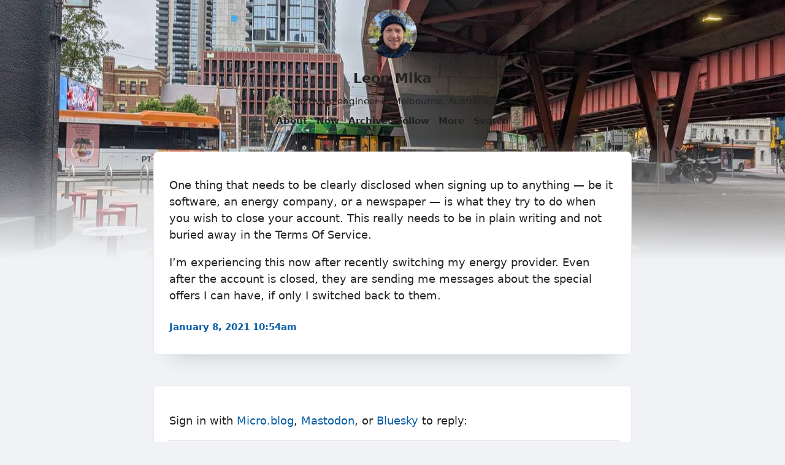

--- FILE ---
content_type: text/html; charset=utf-8
request_url: https://lmika.org/2021/01/08/one-thing-that.html
body_size: 13171
content:
<!DOCTYPE html>
<html lang="en">

  <head>
  <meta charset="utf-8" />
  <meta http-equiv="X-UA-Compatible" content="IE=edge" />
  <meta name="viewport" content="width=device-width, initial-scale=1">
  <title>One thing that needs to be clearly disclosed when …</title>
  
  <meta name="description" content="One thing that needs to be clearly disclosed when signing up to anything — be it software, an energy company, or a newspaper — is what they try to do when you …" />
  
  <meta property="og:title" content="One thing that needs to be clearly disclosed when …" />
  <meta property="og:description" content="One thing that needs to be clearly disclosed when signing up to anything — be it software, an energy company, or a newspaper — is what they try to do when you …" />
  <meta property="og:url" content="https://lmika.org/2021/01/08/one-thing-that.html" />
  <meta property="og:type" content="website" />
  
  <meta property="og:site_name" content="Leon Mika" />
  
  <meta name="twitter:card" content="summary_large_image" />
  <meta name="twitter:title" content="One thing that needs to be clearly disclosed when …" />
  <meta name="twitter:description" content="One thing that needs to be clearly disclosed when signing up to anything — be it software, an energy company, or a newspaper — is what they try to do when you …" />
  
  
  <meta name="theme-color" content="#f0f2f5">
  
  <meta name="theme-color" media="(prefers-color-scheme: dark)" content="#202020">
  
  <link rel="shortcut icon" href="https://micro.blog/lmika/favicon.png" type="image/x-icon" />
  <link rel="stylesheet" href="/css/main.css"> 
  <style>
    :root {
    --body-background-color: #f0f2f5;
    --body-text-color: #222222;
    --body-accent-color: #222222;
    --body-hover-color: #d37c03;
    --card-background-color: #ffffff;
    --card-text-color: #222222;
    --card-accent-color: #065ca5;
    --card-hover-color: #d37c03;
    --blockquote: #f9f4e4;
    --blockquote-border: #d9a40d;
    --blockquote-text: #222222;
    --shadow-color: #c2c6cb;
    --card-border-color: #eaeaec;
    --meta-color: #454545;
  }
  
  @media (prefers-color-scheme: dark) {
  :root {
    --body-background-color: #202020;
    --body-text-color: #e5e1de;
    --body-accent-color: #efefef;
    --body-hover-color: #0375d5;
    --card-background-color: #2b2b2b;
    --card-text-color: #e5e1de;
    --card-accent-color: #0375d5;
    --card-hover-color: #065ca5;
    --blockquote: #f3f0ec;
    --blockquote-border: #c0870c;
    --blockquote-text: #303030;
    --shadow-color: #080604;
    --card-border-color: #2b1e18;
    --meta-color: #454545;
  }
}

</style>
  <link rel="canonical" href="https://lmika.org/2021/01/08/one-thing-that.html" />
  <link rel="stylesheet" href="https://assets.lmika.org/styles/dialogue.css">
  <script src="/js/marginalia.js" type="module"></script>
  
  <link rel="alternate" href="https://lmika.org/feed.xml" type="application/rss+xml" title="Leon Mika">
  <link rel="alternate" href="https://lmika.org/feed.json" type="application/json" title="Leon Mika">



  <link rel="alternate" href="https://lmika.org/podcast.xml" type="application/rss+xml" title="Podcast">
  <link rel="alternate" href="https://lmika.org/podcast.json" type="application/json" title="Podcast">


<link rel="me" href="https://micro.blog/lmika">


  <link rel="me" href="https://twitter.com/_leonmika">



  <link rel="me" href="https://github.com/lmika">




<link rel="shortcut icon" href="https://micro.blog/lmika/favicon.png" type="image/x-icon">
<link rel="EditURI" type="application/rsd+xml" href="https://lmika.org/rsd.xml">
<link rel="authorization_endpoint" href="https://micro.blog/indieauth/auth">
<link rel="token_endpoint" href="https://micro.blog/indieauth/token">
<link rel="subscribe" href="https://micro.blog/users/follow">
<link rel="webmention" href="https://micro.blog/webmention">
<link rel="micropub" href="https://micro.blog/micropub">
<link rel="microsub" href="https://micro.blog/microsub">

<link rel="stylesheet" href="/custom.css?1768522155">


  <link rel="stylesheet" href="/img-gallery.css?v=106">

  <link rel="stylesheet" href="/css/bookgoals.css?v=106">

  <link rel="stylesheet" href="/css/stoot.css?v=106">

  <link rel="stylesheet" href="/css/collections.css?v=106">

  <link rel="stylesheet" href="/assets/css/poststats.css?v=106">

  <link rel="stylesheet" href="/archive_months.css?v=106">

  <link rel="stylesheet" href="/postlist.css?v=106">



  <script type="module">
if ('serviceWorker' in navigator) {
  navigator.serviceWorker.register('https:\/\/lmika.org\/surprise-me\/redirect.js')
    .catch((error) => {
      console.error('Service Worker registration failed:', error);
    });
}
</script>


  <link rel="stylesheet" href="https://cdn.jsdelivr.net/npm/glightbox/dist/css/glightbox.min.css" />
<script src="https://cdn.jsdelivr.net/gh/mcstudios/glightbox/dist/js/glightbox.min.js"></script>


  
  <link rel="blogroll" type="text/xml" href="/.well-known/recommendations.opml">



  
<script type="module">
  const base64Decode = (text) => decodeURIComponent(atob(text));

  document.addEventListener('click', e => {
    const link = e.target.closest('a.reply-by-email');

    if (link) {
      e.preventDefault();
      window.location = base64Decode(link.dataset.meta.match(/.{2}/g).map(hex => String.fromCharCode(parseInt(hex, 16) ^ 0x24)).join(''));
    }
  });
  </script>

  <script>
	document.addEventListener('DOMContentLoaded', () => {
		const images = document.querySelectorAll('.microblog_collection img');
		let currentImageIndex = 0;
		let isMultiLightbox = false;

		function isDataURL(url) {
			return (typeof url == 'string') && url.trim().startsWith('data:');
		}

		function createLightbox() {
			
			const lightbox = document.createElement('div');
			lightbox.id = 'microblog_lightbox';
			
			const closeBtn = document.createElement('button');
			closeBtn.id = 'microblog_lightbox_close_btn';
			closeBtn.innerHTML = '&times;';
			
			const prevBtn = document.createElement('button');
			prevBtn.id = 'microblog_lightbox_prev_btn';
			prevBtn.className = 'microblog_lightbox_nav';
			prevBtn.innerHTML = '&larr;';
			
			const nextBtn = document.createElement('button');
			nextBtn.id = 'microblog_lightbox_next_btn';
			nextBtn.className = 'microblog_lightbox_nav';
			nextBtn.innerHTML = '&rarr;';
			
			const lightboxImg = document.createElement('img');
			lightboxImg.id = 'microblog_lightbox_img';
			lightboxImg.alt = 'Lightbox Image';
			
			lightbox.appendChild(closeBtn);
			lightbox.appendChild(prevBtn);
			lightbox.appendChild(lightboxImg);
			lightbox.appendChild(nextBtn);
			
			document.body.appendChild(lightbox);
		
			return { lightbox, closeBtn, prevBtn, nextBtn, lightboxImg };
		}
		
		const { 
			lightbox, 
			closeBtn, 
			prevBtn, 
			nextBtn, 
			lightboxImg 
		} = createLightbox();

		function openMultiLightbox(index) {
			isMultiLightbox = true;
			currentImageIndex = index;
			lightboxImg.src = images[index].getAttribute('data-microblog-lightbox');
			lightbox.style.display = 'flex';

			
			prevBtn.style.display = 'block';
			nextBtn.style.display = 'block';
		}
		
		function openSingleLightbox(url) {
			isMultiLightbox = false;
			lightboxImg.src = url;
			lightbox.style.display = 'flex';

			
			prevBtn.style.display = 'none';
			nextBtn.style.display = 'none';
		}

		function closeLightbox() {
			lightbox.style.display = 'none';
		}

		function navigatePrevious() {
			currentImageIndex = (currentImageIndex - 1 + images.length) % images.length;
			lightboxImg.src = images[currentImageIndex].getAttribute('data-microblog-lightbox');
		}

		function navigateNext() {
			currentImageIndex = (currentImageIndex + 1) % images.length;
			lightboxImg.src = images[currentImageIndex].getAttribute('data-microblog-lightbox');
		}

		
		images.forEach((img, index) => {
			if (isDataURL(img.src)) {
				return;
			}
			img.addEventListener('click', () => openMultiLightbox(index));
		});

		closeBtn.addEventListener('click', closeLightbox);
		prevBtn.addEventListener('click', navigatePrevious);
		nextBtn.addEventListener('click', navigateNext);

		
		document.addEventListener('keydown', (e) => {
			if (lightbox.style.display === 'flex') {
				switch (e.key) {
					case 'ArrowLeft':
						if (isMultiLightbox) {
							navigatePrevious();
						}
						break;
					case 'ArrowRight':
						if (isMultiLightbox) {
							navigateNext();
						}
						break;
					case 'Escape':
						closeLightbox();
						break;
				}
			}
		});

		
		lightbox.addEventListener('click', (e) => {
			if (e.target === lightbox) {
				closeLightbox();
			}
		});
		
		
		const single_images = document.querySelectorAll(".e-content img, .p-summary img");
		single_images.forEach(function(image) {
			
			if (image.closest(".microblog_collection")) {
				return;
			}
		
			
			if (!image.closest("a")) {
				
				const hasClickHandler = image.onclick || image.hasAttribute("onclick");
				const hasTouchHandler = image.ontouchstart || image.hasAttribute("ontouchstart");
		
				
				if (!hasClickHandler && !hasTouchHandler && !isDataURL(image.src)) {
					image.addEventListener("click", function() {
						openSingleLightbox(image.src);
					});
				}
			}
		});
	});
</script>


  
    <script defer src='https://tinylytics.app/embed/r-UR6xSj7su5tMQBi87z.js'></script>


</head>


  <body onload="document.body.style.opacity='1'">

    <header class="site-header-wrapper">
  <div class="site-header">
  <div class="site-header-row">
    <a class="site-header-logo-link" href="/">
      
      <img src="https://avatars.micro.blog/avatars/2024/15/55331.jpg" class="site-image" width="80" height="80"
        alt="Avatar for Leon Mika" />
      
    </a>
  </div>
  <div class="site-header-row">
    <a class="site-header-title-link" href="/">Leon Mika</a>
  </div>
  
  <div class="site-header-row">Software engineer in Melbourne, Australia.</div>
  
  <div class="site-header-row">
    <nav class="site-nav" aria-label="Main navigation">
      
        
          
            <a class="site-nav-link" href="/about/">About</a>
          
        
      
        
          
            <a class="site-nav-link" href="/now/">Now</a>
          
        
      
        
          
            <a class="site-nav-link" href="/archive/">Archive</a>
          
        
      
        
          
            <a class="site-nav-link" href="/follow/">Follow</a>
          
        
      
        
          
            <a class="site-nav-link" href="/extras/">More</a>
          
        
      
        
          
            <a class="site-nav-link" href="/search/">Search</a>
          
        
      
        
          
            <a class="site-nav-link" href="/stats/">Stats</a>
          
        
      
    </nav>
  </div>
  </div>
  <div class="header-end"></div>
</header>

    <div class="page-content">
      <div class="wrapper">
		
<main data-pagefind-body>
    
    
    
    
    
    
    <article class="post h-entry">
        <header class="post-header">
            
        </header>
        <div class="e-content">
            <p>One thing that needs to be clearly disclosed when signing up to anything — be it software, an energy company, or a newspaper — is what they try to do when you wish to close your account.  This really needs to be in plain writing and not buried away in the Terms Of Service.</p>
<p>I&rsquo;m experiencing this now after recently switching my energy provider.  Even after the account is closed, they are sending me messages about the special offers I can have, if only I switched back to them.</p>

            
                <div class="cards-metadata cards-metadata-after">
    
    
    
    
    
    <div class="cards-metadata-m">
    <div class="cards-metadata-date">
        <a href="https://lmika.org/2021/01/08/one-thing-that.html" class="p-name u-url">
            <time class="dt-published" datetime="2021-01-08T10:54:03&#43;11:00">January 8, 2021 10:54am</time>
        </a>
    </div>
    
    <div class="cards-metadata-readingtime">
        
    </div>
    
    
    <div class="cards-metadata-author" style="display:none">
        <img class="u-photo" src="https://avatars.micro.blog/avatars/2024/15/55331.jpg" alt="Leon Mika" />
        <a rel="author" class="p-author h-card" style="display:none" href="/">Leon Mika</a>
    </div>
    </div>



</div>
            
            
            </div>
         </div>
    </article>
    

    
    
    
    <script src="https://micro.blog/conversation.js?url=https%3a%2f%2flmika.org%2f2021%2f01%2f08%2fone-thing-that.html"></script>
    
</main>

      </div>
    </div>

    <footer class="site-footer">
  <div class="site-footer-content">
    <div class="footer-col footer-col-3">
      <p class="site-footer-text"><script>
const lightbox = GLightbox(	
	{
		touchNavigation: true,
	    touchFollowAxis: true,
        keyboardNavigation: true,
        closeButton: true
	}
);
</script></p>
    </div>
  </div>
</footer>
        
    
      <script src="/glightbox.js?v=106"></script>
    
      <script src="/assets/js/poststats.js?v=106"></script>
    
      <script src="https://cdn.jsdelivr.net/npm/hls.js?v=106"></script>
    
      <script src="/js/studio.js?v=106"></script>
    
  </body>

</html>


--- FILE ---
content_type: text/css; charset=utf-8
request_url: https://lmika.org/css/main.css
body_size: 8846
content:
:root{--font-family:Inter var,ui-sans-serif,system-ui,sans-serif,Apple Color Emoji,Segoe UI Emoji,Segoe UI Symbol,Noto Color Emoji;--font-size-normal:18px;--font-size-small:15px;--font-size-large:22px;--font-size-title:22px;--width-max:780px;--width-min:350px;--width-max-image:720px;--border-radius:4px}body{font-family:var(--font-family);font-size:var(--font-size-normal);color:var(--body-text-color);line-height:1.5;background-color:var(--body-background-color);padding:10px;margin:0}h1{font-size:1.5rem}h2{font-size:1.4rem}h3{font-size:1.2rem}hr{border-top:1px dashed var(--shadow-color)}pre{background-color:#272822;color:#f9f9f9;overflow:auto;padding:15px;font-size:16px}blockquote{border-left:4px solid var(--blockquote-border);border-right:4px solid var(--blockquote-border);border-top:1px solid var(--blockquote-border);border-bottom:1px solid var(--blockquote-border);color:var(--blockquote-text);padding:5px 15px 15px 15px;background-color:var(--blockquote);border-radius:5px;margin-left:0;margin-right:0}.post-list img,article img{display:block;margin:auto;margin-top:15px;max-width:100%;width:100%;border-radius:8px;height:auto}iframe{display:block;margin:auto;max-width:100%}.site-image{border-radius:50px}.visually-hidden{position:absolute;width:1px;height:1px;padding:0;margin:-1px;overflow:hidden;clip:rect(0,0,0,0);border:0}.site-header{max-width:var(--width-max);min-width:var(--width-min);margin:auto;text-align:center;display:flex;justify-content:space-between;flex-direction:column;padding:10px;font-size:smaller}.site-header-title-link{font-weight:700}.site-header a,.site-header a:visited{color:var(--body-text-color);text-decoration:none}.site-header a:hover{color:var(--body-hover-color)}.site-header-title,.site-nav-link{padding:10px}.site-header-row{padding:5px}.site-header-row img{width:80px}.site-nav{max-width:var(--width-max);min-width:var(--width-min);text-align:center}a.site-header-title-link{font-size:var(--font-size-title);color:var(--body-text-color)}a.site-nav-link,a.site-nav-link:visited{font-size:var(--font-size-small);color:var(--body-accent-color);text-decoration:none;padding:0 5px;margin:0;font-weight:600}a.site-nav-link:hover{color:var(--body-hover-color)}div.archive_categories{display:flex;justify-content:center;flex-flow:wrap;gap:5px}.cards-metadata-categories span,div.archive_categories p{margin:0;padding:0}.tinylytics_kudos,div.archive_categories p a{color:var(--card-accent-color);background-color:var(--card-background-color);border:1px solid var(--card-accent-color);font-size:var(--font-size-small);border-radius:8px;padding:2px 6px;white-space:nowrap;text-decoration:none;margin:0;display:inline-flex;align-items:center;vertical-align:middle}.tinylytics_kudos{border:none}.tinylytics_kudos.did_select{opacity:.5;cursor:not-allowed;pointer-events:none;filter:grayscale(80%)}.did_select div.cards-metadata-categories span a{color:var(--card-accent-color);text-decoration:none;font-size:var(--font-size-small);line-height:2.5}div.archive_categories p a:hover{color:var(--card-hover-color);border:1px solid var(--card-hover-color);font-size:var(--font-size-small);text-decoration:none;cursor:pointer}.tinylytics_kudos:hover{color:var(--card-hover-color);border:none;font-size:var(--font-size-small);text-decoration:none;cursor:pointer}div.cards-metadata-categories span a:hover{color:var(--card-hover-color);border:none;font-size:var(--font-size-small);text-decoration:none;cursor:pointer}.cards-metadata-categories{display:flex;align-items:center;justify-content:center;flex-wrap:wrap;gap:5px;font-size:var(--font-size-small);line-height:2.5}.page-content{max-width:var(--width-max);min-width:var(--width-min);margin:auto}.e-content{padding-bottom:20px}.post-list{display:flex;flex-direction:column;padding:0;margin:4px 0 0 0}.post-list-title{text-align:center}.post,div.microblog_conversation,div.photos-grid-container,li.h-entry,li.post-list-item,p.h-entry{position:relative;list-style:none;border-radius:8px;padding:25px;box-shadow:var(--shadow-color) 0 30px 30px -50px,var(--shadow-color) 0 30px 30px -30px;background-color:var(--card-background-color);color:var(--card-text-color);border:1px solid var(--card-border-color);margin-bottom:50px;margin-top:14px;backdrop-filter:blur(12px);-webkit-backdrop-filter:blur(12px)}.microblog_conversation a,.post a,div.photos-grid-container a,li.h-entry a,li.post-list-item a,p.h-entry a{color:var(--card-accent-color);text-decoration:none}.microblog_conversation a:hover,.post a:hover,div.photos-grid-container a:hover,li.h-entry a:hover,li.post-list-item a:hover,p.h-entry a:hover{color:var(--card-hover-color)}.e-content video{width:100%}.post-header{text-align:center;margin-bottom:15px}.post-list-item-title{display:block;text-align:center;font-size:var(--font-size-large)}a.post-list-item-title{color:var(--body-accent-color)}a.post-list-item-date:hover,a.post-list-item-title:hover{color:var(--card-hover-color)}.post-list-item-date{display:block;text-align:center;font-size:var(--font-size-small)}a.post-list-item-date{color:var(--meta-color)}.cards-metadata{display:flex;justify-content:center;width:100%;gap:10px;flex-direction:row;font-weight:600}.cards-metadata .cards-metadata-date,.cards-metadata .cards-metadata-readingtime,.cards-metadata-audio{font-size:var(--font-size-small);color:var(--meta-color);line-height:2.5;white-space:nowrap}.cards-metadata .cards-metadata-author{display:none}.cards-metadata .tinylytics_kudos{padding:6px 8px 4px 8px;color:var(--card-text-color);border:1px solid var(--card-border-color);font-size:var(--font-size-small);border-radius:8px;background-color:var(--card-background-color);white-space:nowrap;text-decoration:none;margin-bottom:5px}.cards-metadata button.tinylytics_kudos:hover{color:var(--card-hover-color);border:1px solid var(--card-hover-color);text-decoration:none;cursor:pointer}.cards-article-interactions{position:absolute;bottom:-15px;left:50%;transform:translateX(-50%);padding-top:0;display:flex;align-items:center;justify-content:center;z-index:2;gap:10px;height:30px}.cards-kudos,.conversation-on-mb,.reply-by-email{background-color:var(--card-background-color);white-space:nowrap;width:auto;display:inline-flex;align-items:center;font-size:var(--font-size-small);box-shadow:var(--shadow-color) 0 20px 20px -20px,var(--shadow-color) 0 10px 10px -10px;border:1px solid var(--card-border-color);border-radius:10px;padding:1px 5px;height:100%}.microblog_post{padding:20px}.microblog_reply_textarea textarea{width:100%}.related-content{font-size:var(--font-size-small);margin:30px}.related-content a{color:var(--body-accent-color)}.related-content a:hover{color:var(--body-hover-color)}.site-footer{max-width:var(--width-max);min-width:var(--width-min);text-align:center;font-size:var(--font-size-small);margin:auto}.site-footer a,.site-footer a:visited{color:var(--body-accent-color);text-decoration:none}.site-footer a:hover{color:var(--body-hover-color)}.tinylytics_webring{text-decoration:none}.photos-grid-container{grid-template-columns:32% 32% 32%}input[type=email],input[type=text]{box-sizing:border-box;border:1px solid var(--shadow-color);border-radius:5px;height:35px;font-size:var(--font-size-normal);margin:0;padding:10px;width:80%}input[id='q'],input[id=input_search],input[type='q'],input[type=search]{box-sizing:border-box;border:1px solid var(--shadow-color);border-radius:5px;height:35px;font-size:var(--font-size-normal);display:inline;margin:10px;padding:10px;width:98%}textarea[name=message]{box-sizing:border-box;border:1px solid var(--shadow-color);border-radius:5px;height:200px;font-size:var(--font-size-normal);margin:10px;padding:10px}form button,form input[type=submit]{background-color:var(--body-accent-color);border:0;padding:8px;border-radius:5px;color:#fff;min-width:100px;height:35px;font-size:var(--font-size-normal)}.pagination{text-align:center;padding:20px;display:flex;flex-direction:column;font-weight:800}#post-nav{display:flex;margin:auto;gap:30px}.pagination .next a,.pagination .prev a{color:var(--card-accent-color);text-decoration:none;font-weight:600}.pagination .next a:hover,.pagination .prev a:hover{color:var(--card-hover-color)}.bigfoot-footnote__content{background:var(--body-background-color)!important;color:var(--body-text-color)}ul.blogroll li{list-style-type:none!important}ul.blogroll li a{text-decoration:none;color:#000}ul.blogroll li a span{color:gray}@media (prefers-color-scheme:dark){ul.blogroll li a{color:#fff}}div#list_results{margin-top:10px;background-color:var(--card-background-color)}div#list_results p a{color:var(--card-accent-color)}div#list_results p a:hover{color:var(--card-hover-color)}@media (max-width:500px){.cards-metadata-categories{display:flex;justify-content:center;align-items:center;line-height:1;gap:5px;font-size:var(--font-size-small)}.cards-metadata .cards-metadata-date,.cards-metadata .cards-metadata-readingtime{line-height:1}.cards-metadata{flex-direction:column;text-align:center;font-weight:600}.cards-metadata a{text-align:center}input[type=email],input[type=text]{margin:0;padding:10px;width:98%}}